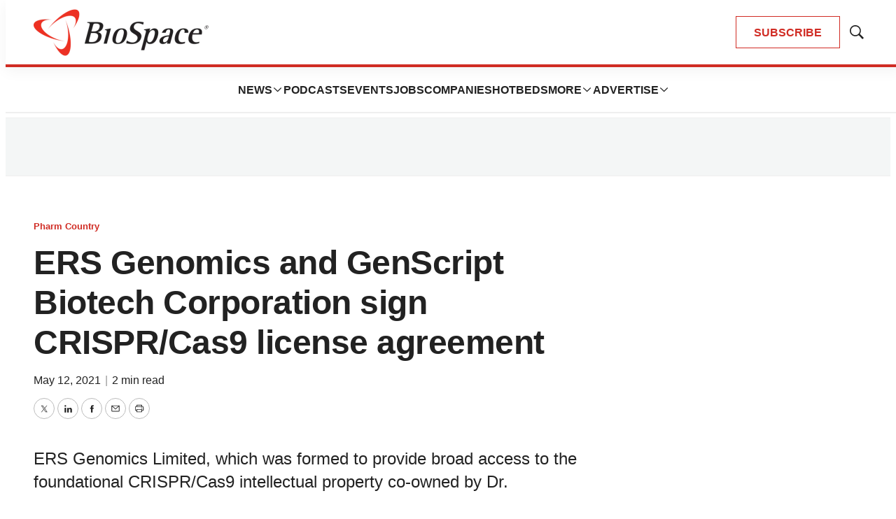

--- FILE ---
content_type: text/html; charset=utf-8
request_url: https://www.google.com/recaptcha/api2/aframe
body_size: 184
content:
<!DOCTYPE HTML><html><head><meta http-equiv="content-type" content="text/html; charset=UTF-8"></head><body><script nonce="gBaMa3Jc-mfK2CwFYqQ0VQ">/** Anti-fraud and anti-abuse applications only. See google.com/recaptcha */ try{var clients={'sodar':'https://pagead2.googlesyndication.com/pagead/sodar?'};window.addEventListener("message",function(a){try{if(a.source===window.parent){var b=JSON.parse(a.data);var c=clients[b['id']];if(c){var d=document.createElement('img');d.src=c+b['params']+'&rc='+(localStorage.getItem("rc::a")?sessionStorage.getItem("rc::b"):"");window.document.body.appendChild(d);sessionStorage.setItem("rc::e",parseInt(sessionStorage.getItem("rc::e")||0)+1);localStorage.setItem("rc::h",'1768986437921');}}}catch(b){}});window.parent.postMessage("_grecaptcha_ready", "*");}catch(b){}</script></body></html>